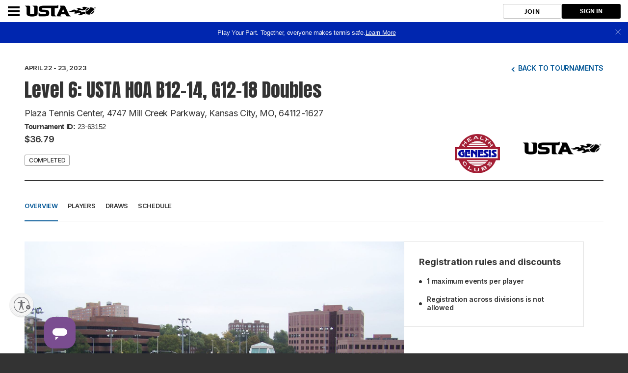

--- FILE ---
content_type: text/html; charset=utf-8
request_url: https://playtennis.usta.com/plazatenniscenter/settings.js?v=639004564960000000--639040002780732569&VenueMode=brand
body_size: 7942
content:
   var environmentSettingsConfig = this.environmentSettingsConfig || {}; environmentSettingsConfig.Partner = 'usta'; environmentSettingsConfig.TenantID = '96a7c92e-92cb-4965-8284-8e5a33761130'; environmentSettingsConfig.CurrentVenueName = 'Plaza Tennis Center'; environmentSettingsConfig.FacebookAppID = '572763470210879'; environmentSettingsConfig.StripeKey = 'pk_live_ZZmBeL65OkrBpS2L75faMbEw00e4HVOglG'; environmentSettingsConfig.StripeExpressKey = 'pk_live_ZZmBeL65OkrBpS2L75faMbEw00e4HVOglG'; environmentSettingsConfig.GlobalDomain = 'playtennis.usta.com'; environmentSettingsConfig.Genders = [{"Text":"Male","Value":0},{"Text":"Female","Value":1}]; environmentSettingsConfig.SchoolTypes = [{"Text":"School","Value":0},{"Text":"Home School","Value":1}]; environmentSettingsConfig.SubCategorySessions = [{"sessionId":2010,"name":"Adult"},{"sessionId":2020,"name":"Junior"},{"sessionId":2040,"name":"Individual"},{"sessionId":2050,"name":"Disability"},{"sessionId":2060,"name":"Camps"},{"sessionId":2990,"name":"Other"},{"sessionId":3010,"name":"Sanctioned Tournament"},{"sessionId":3020,"name":"Event"},{"sessionId":3030,"name":"League Fixture"},{"sessionId":3040,"name":"Fun Tournament"},{"sessionId":3990,"name":"Other"},{"sessionId":4010,"name":"Team Practice"},{"sessionId":4020,"name":"Club Night"},{"sessionId":4990,"name":"Other"},{"sessionId":5030,"name":"Non-venue Event/Tournament"},{"sessionId":5990,"name":"Other"}]; environmentSettingsConfig.VenueMode = window.location.hostname == environmentSettingsConfig.GlobalDomain ? 'brand' : 'domain'; environmentSettingsConfig.GlobalFeatures = { "Version": 639040002780732569, "DefaultModules": { "Venues": true, "CoachingOrganisations": true, "Regions": true, "Authorities": false }, "Account": { "UserPhoneNumberIsRequired": false, "EnableUserImpersonation": false, "SetPaymentReceiptEmail": true, "EnableStripeExpressOnboarding": true }, "Booking": { "AdminOnlyBookingSheetColours": false, "AppPromo": false, "CheckInContacts": false, "NewDayBookingAvailabilityTime": true, "NoShowCharges": false, "ResourceFormat": false, "ResponsibilityCategory": false, "SessionMaxBookingSlots": false, "CourtProperties": true, "CalendarEntry": false, "MembershipRequired": false, "ResourceCategories": false, "BookingEngineV2": false, "EnableGroupBooking": true, "BookingReminderEmails": true, "CoachingReminderEmails": false }, "Membership": { "DisableInstallments": false, "DirectDebitPayment": false, "CreditCardPayment": true, "DisableGiftAidOption": true, "GuardianMandatory": false, "AutoPaymentDateOfPurchasePackages": false, "AutoPaymentFixedDatePackages": false, "NewMembershipRegistrationProcess": true, "MembershipAddons": true }, "Coaching": { "OptimisedSearch": true, "RunningFields": false, "CoachingTeam": true, "CoursePaymentRequests": true, "CoachingReports": true, "SessionPaymentRequests": true, "TennisForKidsLive": false, "JuniorLabel": true, "DelayParticipantOrders": false, "DelayCoachOrders": false, "RecurringSessions": true, "MembershipRequired": false, "EnqueueBookings": false, "EnableSchemeSearchFilter": false, "EnableThemeSearchFilter": false, "EnableBookingOpeningTimeRestrictedSchemeFeature": true, "OfflineCoachingPayments": true, "JuniorSafePlay": true, "AdultSafePlay": false, "Lessons": true, "EnableBookingCourtInProgramming": true, "DisableHolidayCamps": false, "DisableAddCategory": false, "EnableResources": true, "OneOffCourseFeatures": { "BulkDiscountsEnabled": false, "MultipleSessionsEnabled": false, "CreateSessionsAutomatically": true }, "RecurringFeatures": { "BulkDiscountsEnabled": true, "MultipleSessionsEnabled": false, "CreateSessionsAutomatically": true }, "SeriesFeatures": { "BulkDiscountsEnabled": true, "MultipleSessionsEnabled": true, "CreateSessionsAutomatically": true }, "EnableThemeForCustomCourses": true, "EnableCancellationWindowForCourses": true, "RoundRobinFormat": false, "EnableThemeConsent": true, "PlayTrackerProgramming": true, "FamilyCategories": true, "ArchiveCategories": true, "PublishCamps": true, "EnableBulkImportParticipants": true, "EnableElasticSearchCoaching": true, "EnableElasticSearchCamps": true, "CoachingRegisterAdministrator": true, "WaitingList": true, "CoachesAndStaffV2": false }, "Competition": { "SocialLeagues": false, "UsePersonExternalID": false, "CustomerCareWidget": true, "BulkPaymentRequests": true, "DisableRefereeSearch": false, "DisableTournamentDirectorSearch": false, "HideLevelNames": false }, "Contacts": { "Bios": false, "Photos": false, "Social": false, "Mentors": false, "Delete": true, "Unsubscribe": true, "RestrictUnregistered": false, "EmailAttachments": true, "VenueContactRelationships": true, "BulkDeleteContacts": true, "ContactLookupsV2": true, "ContactForm": false, "LockPersonalDetailsWhenUserConnected": true, "ContactNotes": true, "WorldTennisNumber": true, "ContactLookupsV3_VenueAdminContacts_Print": false, "ContactLookupsV3_VenueAdminContacts_Export": false, "ContactLookupsV3_VenueAdminContacts_Lookup": false, "ContactLookupsV3_VenueAdminContacts_Delete": false, "ContactLookupsV3_VenueAdminContacts_Recipients": false, "ContactLookupsV3_VenueAdminMembership_Lookup": false, "ContactLookupsV3_VenueAdminMembership_Export": false, "ContactLookupsV3_VenueAdminMembership_Print": false, "ContactLookupsV3_VenueAdminMembership_Move": false, "ContactLookupsV3_VenueAdminMembership_Recipients": false, "ContactLookupsV3_VenueAdminMembership_ChangeCosts": false, "ContactLookupsV3_VenueAdminMembership_RequestPayment": false, "ContactLookupsV3_Api_SendEmails": false, "ContactLookupsV3_Api_VenueContacts_Lookup": false, "ContactLookupsV3_Handler_MembershipPackage": false, "ContactLookupsV3_Handler_MembershipRenewalRequests": false, "ContactLookupsV3_Handler_AddTagsToVenueContacts": false, "ContactLookupsV3_Handler_DeleteTagsFromVenueContacts": false, "ContactLookupsV3_Compare": false }, "Venue": { "DeliveryAddress": false, "PrivacyPolicy": true, "SocialAccountsDisabled": false, "CanEditJuniorAge": false, "SubDomainCreation": false, "Facilities": false, "AddTraditionalLocation": true, "AddNonTraditionalLocation": true, "LinkedLocations": true, "Waiver": true, "ReadOnlyProfile": true, "DisableAddVenue": true, "MultiBookingSheets": true }, "Website": { "Multilingual": false, "NoCoachingCourseSearch": false, "NoSubPages": false, "SectionHeros": true, "ConsentsOptOutByDefault": true, "VenueConsentsOptOutByDefault": true, "GuardianMandatory": false, "Activation": false, "ExternalActivation": true, "NationalCourtBookingLive": false, "EnableClassificationLogoImages": false, "PasswordConfirmation": false, "AcceptPrivacyPolicyOnRegister": false, "NewLocationsLookup": true, "Appcues": true, "FooterNavigation": true, "Affiliations": false, "DisableVenues": true, "MyGameNavigation": true, "NewSubNavigation": true, "SecondaryColour": false, "Favicons": true, "FontSelection": false, "NavigationSelection": false, "ShortUrlSpecialUrls": false, "MembersOnlyPages": true, "EnableUseableNetAccessibilityTool": true, "EnableUseableFerootPaymentScript": true, "MoreCustomPages": true }, "Events": { "GBTWAccess": false, "CustomEventName": false }, "DiscountsAndCredits": { "CoachingCredits": true, "BookingCredits": true }, "Payments": { "PaymentReports": true, "MultipleStripeAccounts": true, "StripeCheckoutCourtBooking": true, "StripeCheckoutCampBooking": true, "StripeCheckoutEvents": true, "StripeCheckoutProgramming": true, "CreatePayment": true } }; environmentSettingsConfig.CurrentVenueUrlSegment = 'plazatenniscenter'; environmentSettingsConfig.ErrorsVerboseConsole = true; environmentSettingsConfig.ErrorsVerboseHtml = true; environmentSettingsConfig.PortalUrlSegment = "ServeControl"; environmentSettingsConfig.tournamentMustHavePaymentAccountIdRule = true; environmentSettingsConfig.CurrentVenueIanaTimeZone = 'America/New_York'; environmentSettingsConfig.ShortTimeFormatJS = 'h:mm a'; environmentSettingsConfig.MediumDateFormat = 'MMM dd, yyyy'; environmentSettingsConfig.ResourceItems = { Booking : { CourtLower : "court", CourtUpper : "Court", CourtsLower : "courts", CourtsUpper : "Courts", BookingLower : "court booking", BookingUpper : "Court booking", BookingsLower : "court bookings", BookingsUpper : "Court bookings", BookedLower : "booked", BookedUpper : "Booked", BookLower : "book", BookUpper : "Book", CourtBookingsLower : "court bookings", CourtBookingsUpper : "Court bookings" }, Classification : { Level1 : "National administrator", Level2 : "Regional", Level3 : "County" }, Coaching : { CategoryName : "Category name", ClassesLower : "sessions", ClassesUpper : "Sessions", ClassLower : "session", ClassUpper : "Session", CoachLower : "coach", CoachUpper : "Coach", CoachesUpper : "Staff", CoachingLower : "programming", CoachingUpper : "Programming", CostUnit : "", CourseCodeShort : "code", CourseCodeLong : "Code", CourseLower : "program", CoursesLower : "programs", CoursesUpper : "Programs", CourseUpper : "Program", HolidayCamp : "Camp", HolidayCamps : "Camps", HolidayCampLower : "camp", HolidayCampsLower : "camps", Interval : "Repeats", PlayerLower : "player", PlayersLower : "players", PlayersUpper : "Players", PlayerUpper : "Player", SessionsLower : "sessions", ProgrammeLower : "program", ProgrammesLower : "programs", ProgrammesUpper : "Programs", ProgrammeUpper : "Program", ProgrammeNameUpper : "Program Name", ProgrammeTypeUpper : "Program type", SessionName : "session", SessionVenue : "Facility", TeamName : "Staff", TitleRoot : "Programming / Programs / ", PageDefaultView : "List", UtrRatingMin : "1", UtrRatingMax : "16.5", BasketCourseName : "course", BasketSessionName : "session", AddNewBooking : "Add participant", AddNewCampBooking : "Add participant", ThemeUpper : "Ball color", SchemeContactSourceOrganiser : "Organizer", LeadCoach : "Lead coach", StartDate : "Start date", SessionThemeUpper : "Ball color", SkillLevelUpper : "Level", CapacityUpper : "Capacity", CostUpper : "Cost", NameUpper : "Name", EndDate : "End date", PublicCourseDescriptionHeader : "Description", ValidateAgeMinMaxErrorMessage : "This player must be between [MinimumAge] and [MaximumAge] to enter", ValidateAgeMinErrorMessage : "Players must be [MinimumAge] or over to enter", ValidateAgeMaxErrorMessage : "Players must be [MaximumAge] or under to enter", BulkImportPlayersFileHeader : "UstaID", RoundRobinDescription : "Developed by the International Tennis Federation (ITF), the ITF World Tennis Number (WTN) is a rating that provides a global standard for players in both singles and doubles with a scale of 40-1. WTN Match Play allows players to participate in matches that count towards their WTN without having to commit to a tournament. Players can be placed in groups based on their rating to promote an appropriate competitive level and positive sportsmanship through level-based play. Please note that WTN Match Play is offered in orange, green, and yellow ball programs, but orange ball does not count towards WTN." }, Common : { ChequeLabel : "Check", ColourLabel : "Color", DocumentRegion : "us", PlatformName : "USTA", PlatformLat : "41.850033", PlatformLng : "-87.6500523", PlatformZoom : "4", PlatformCountryRestriction : "us", StripeCountry : "US", TownLabel : "Town", PostcodeLabel : "Zip code", DistanceUnit : "miles", CurrencySymbol : "$", CurrencyCode : "USD", TournamentsCurrencySymbol : "$", TournamentsCurrencyCode : "USD", TournamentsStripeCountry : "US", PublicJavaScriptShortDateFormat : "m/d/yy", AdminJavaScriptShortDateFormat : "m/d/yyyy", JavaScriptTimeFormat : "hh:mm:ss", SmsName : "SMS", StripeRegisterCopy : "<p><strong>To accept online debit or credit card payments for Serve Tennis modules, you’ll need to register a bank account on the Stripe website.</strong></p><p>It only takes a few minutes to complete the form and connect your account to Serve Tennis.</p><p>If your programs, tournaments, leagues, court bookings or club memberships are free, you will not be charged any transaction fees. The transaction fee is 3.5% + $.50 per transaction.</p><p>Please note, this account will receive payments from your memberships, court bookings, programming and social leagues. For Tournament payments, please see the Payment settings tab within the tournaments module.</p>", MomentJsShortDateFormat : "MM/DD/YYYY", MomentJsMediumDateFormat : "MMM D YYYY", MembershipName : "Membership", MemberName : "Member", PartnerLocale : "en-US", CountyLabel : "State", GDPRGuardianConsentLabel : "I confirm I am the Parent or Guardian of this player, or have the permission of the Parent or Guardian to book on behalf of this player.", GDPRGuardianConsentToolTip : "In order to make a booking you must be ?0? years old; be the parent or guardian of the player under ?0? years old, or have permission from the parent or guardian of the player.", GDPRGuardianConsentValidation : "Consent required - edit details", ProgrammeLower : "program", ProgrammeUpper : "Program", ProgrammesLower : "programs", ProgrammesUpper : "Programs", FloodlitLabel : "Lighted", StripeCosts : "Stripe will deduct 2.9% + 30c per transaction. The fees are subject to change and we will notify you in advance of any changes to the fees.", GoCardlessCosts : "We have a special arrangement with GoCardless who will only charge 1.0% and capped to a maximum of £2.00 per transaction (minimum of 20p). In addition Sportlabs charge 0.8% (uncapped) per transaction in order to provide and support this service. A maximum of 1.8% is deducted automatically when a user makes a payment.", GoCardlessIntro : "It only takes a few minutes to complete the form on the GoCardless site. Once registered you'll be asked to connect your account to ClubSpark and as soon as you've done this we'll be able to help you to automatically keep track of payments made via GoCardless (for one-off payments and monthly Direct Debits).", OperatorNameLong : "United States Tennis Association", OperatorName : "USTA", OperatorLogoDark : "~/Content/Public/Clubspark/usta/global/img/usta-logo-dark.png", OperatorWebsite : "https://www.usta.com/", OperatorWebsiteText : "USTA.com", OperatorPoweredText : " ", RegisterLinkText : "Join us", OptimisationLower : "optimization", AdminDateFormat : "MM/dd/yyyy", CancelledLower : "canceled", CancelledUpper : "Canceled", CancellingLower : "canceling", SchemeCategoryThemeValidation : "Theme preference required", SchemeCategoryProfileThemeValidation : "competition level is required to enter this event.", TermsAndConditionsPrefix : "Please check this box to confirm you agree to the", StripeNote : "Please note, this account will receive payments from your memberships, court bookings, programming and social leagues. For Tournament payments, please see the Payment settings tab within the tournaments module." }, Contacts : { CoachingRole : "Programming administrator", GoverningBodyNumber : "", ResponsibleLower : "contact", ResponsibleUpper : "Contact", ResponsiblesLower : "contacts", ResponsiblesUpper : "Contacts", RolesDescription : "Organization", MentalHealthChampionUpper : "" }, Emails : { Salutation : "Hi" }, Home : { Heading : "Where would you like to go?" }, MyGame : { SkillLevelUpper : "Skill level" }, RegularExpressions : { EmailAddress : "^([a-zA-Z0-9_\.\-]+)@([a-zA-Z0-9_\-]+)\.([a-zA-Z0-9\.]+)$", PersonName : "^[a-zA-Z\\-\\'\\&\\ \\.]+$", Postcode : "^[A-Z a-z0-9_-]{3,}($)", PhoneNumber : "^(\\+\\d{1,2}\\s)?\\(?\\d{3}\\)?[\\s.-]?\\d{3}[\\s.-]?\\d{4}$" }, Terms : { MinimumUserAge : "13", AssociationScope : "The USA and its national, county and island associations", InvolvementScope : "US tennis", UseOfPersonalInformationScope : "Sportlabs Technology Ltd" }, Venue : { CoachingOrganisationLower : "coaching organisation", CoachingOrganisationUpper : "Coaching organisation", CoachingOrganisationModuleStatusName : "individual", OrganisationUpper : "Organization", OrganisationLower : "organization", OrganisationsLower : "organizations", OrganisationsUpper : "Organizations", VenueLower : "organization", VenueUpper : "Organization", VenuesLower : "organizations", VenuesUpper : "Organizations", VenueClassification : "Classification", VenueEventDefaltName : "Course details", PartnerIdentifierName : "USTA UAID", AcceptInvitationAgreeTermsAndConditionsPrefix : "Please check this box to confirm you agree to the", PrivacyPolicyConsentPrefix : "Please check this box to confirm you have read and accepted", VenuesLabel : "sites" }, Region : { RegionLower : "section/district", RegionUpper : "Section/district", RegionsLower : "sections/districts", RegionsUpper : "Sections/districts" }, Events : { EventLower : "event", EventUpper : "Event", EventsLower : "events", EventsUpper : "Events", ChangeLabel : "Change" }, MembershipEmails : { LoginTextForAccount : "You will need to login with your USTA account" }, AdminWebsite : { HeroPhotoGuidance : "For best viewing of this photo we recommend uploading a photo with dimensions of 1400px x 650px", GalleryGuidance : "For best viewing of this photo we recommend uploading a photo with dimensions of 600px by 400px", NewsArticleGuidance : "For best viewing of this photo we recommend uploading a photo with dimensions of 1180px by 600px", SubSectionPhotoGuidance : "For best viewing of this photo we recommend uploading a photo with dimensions of 1400px x 450px", NewsArticleTextGuidance : "For best viewing please upload images that are 1180px wide. Height can be variable" }, SchemesEmails : { SchemeSessionsBookingUserSubject : "[#scheme#] / Booking Confirmation", SchemeSessionsBookingAdminSubject : "[#scheme#] / Booking Confirmation", SchemeSessionFullNotificationSubject : "[#scheme#] / [#course-type#] Full", SchemeSessionBookingImportedUserSubject : "You've been registered for a USTA {0}!" }, Tournaments : { TournamentsAddPaymentStripeRegistered : "Once registered you can connect your account to USTA, automatically keep track of payments, issue refunds and manage payouts.", TournamentsAddTournamentPaymentAccountText : "Before you start your tournament setup journey, you must first create at least one Stripe Express account to accept entry fees. Entry fees are subject to 3.5% +.50 c transaction fees and if applicable USTA Section or District head taxes.", TournamentsPlayerBulkUploadCSVUpload : "If your CSV file contains a column header row, please check this box. It must have a header titled 'UstaID' with the USTA IDs of the players you wish to add in that column.", TournamentsEntriesDoublesReqs : "<ul><li>On the <strong>'Key Info'</strong> step during this registration process</li><li>In your Tournament Management area known as <strong>'My Game'</strong> anytime before registration closes. This can be accessed from your USTA.com Player Profile under the <a href='[~external.playerurl~]#/tab1=schedules'>schedule</a> tab </li></ul>", TournamentsEntriesDoublesId : "*Important: You will need to know your partner's USTA number in order to be paired.", TournamentsSummaryCreditCardCharge : "Your credit card will not be charged at the time of registration. Payment will be processed upon selection. Once selected the USTA will treat all transactions as nonrefundable, unless USTA is instructed otherwise by the applicable tournament committee.", TournamentsAdditionalInfoDoublesCopy : "You can now invite and confirm your doubles partner with their USTA number.", TournamentsConfirmationCopy : "Your credit card will not be charged at the time of registration. Payment will be processed upon selection. Once selected the USTA will treat all transactions as nonrefundable, unless USTA is instructed otherwise by the applicable tournament committee.", TournamentsSanctioningSubmitCopy : "<p>Your Tournament will be sent to USTA <span class='js-sanction-type-caption text-capitalize'></span> for approval and is subject to USTA sanction fees. If approved, your tournament will be ready to be published and registration will open <span class='js-entries-date'></span>. Please note that once approved, changes may only be made by contacting your USTA administrator.</p>", TournamentsSanctioningSubmitConfirmation : "", TournamentsRegisteredOrganisations : "USTA sanctioned tournaments are only available to registered organizations.", TournamentsPlayerSelectionInfo : "Please contact your local USTA office to have your tournament be prepared to run in TDM. At this time, team event management is not available in tournament desk.", TournamentsSanctionedApprovedReady : "Your tournament application has been approved. Please complete the payment of your sanction fee of <strong><span class='sanctioning-fee'></span></strong> in order to publish your USTA Tournament.", TournamentsSanctionedApprovedChargeFailed : "Your tournament application has been approved but your fee payment has failed. <br />Please complete the payment of your sanction fee of <strong><span class='sanctioning-fee'></span></strong> in order to publish your USTA Tournament.", TournamentsEntryFee : "Entry fees are subject to 3.5%+.50c transaction fees and applicable section or district head tax fees." }, Global : { DisableOrderCancellation : "" }, Payments : { OrdersAllowCancellation : "", OrdersAllowDeliveryAddressEditing : "" } };     environmentSettingsConfig.AppSettings = { "Account" : { "Setting" : { } }, "Booking" : { "Dictionary" : { }, "Content" : { "BookingLower" : "", "BookingUpper" : "", "BookingsLower" : "", "BookingsUpper" : "", "CourtUpper" : "", "CourtsLower" : "", }, "Setting" : { } }, "Coaching" : { "Content" : { }, "Enum" : { }, "List" : { }, "Setting" : { } }, "Contacts" : { "Content" : { }, "Dictionary" : { }, "List" : { }, "Setting" : { } }, "Events" : { "Content" : { }, "Setting" : { } }, "Reporting" : { "Setting" : { } }, "Content" : { "Booking" : { }, "Classification" : { }, "Coaching" : { }, "Common" : { }, "Emails" : { }, "GlobalFeatures" : { }, "Home" : { }, "RegularExpressions" : { }, "Terms" : { }, "Venue" : { }, "Region" : { }, "Events" : { }, "MembershipEmails" : { }, "AdminWebsite" : { }, "SchemesEmails" : { }, "Tournaments" : { }, "AddPlayer" : { } }, "SchemeFeatures" : { "WaitingList" : { } }, "Dictionaries" : { }, "Enums" : { }, "Checklists" : { "Settings" : { } }, "Elearning" : { "Settings" : { }, "Moodle" : { } }, "Global" : { "Content" : { "PlatformName" : "", }, "Dictionary" : { }, "List" : { }, "Setting" : { "DisableOrderCancellation" : "" } }, "Lists" : { }, "Membership" : { "Setting" : { } }, "Payments" : { "Content" : { }, "Setting" : { "CurrencySymbol" : "$", "OrdersAllowCancellation" : "", "OrdersAllowDeliveryAddressEditing" : "" } }, "Roles" : { }, "Reports" : { }, "SchemeContent" : { }, "Settings" : { }, "Tenants" : { "Settings" : { } }, "Tracking" : { }, "Campaigns" : { "Settings" : { }, "Content" : { } }, "Tournaments" : { }, "UnifiedSearch" : { }, "Usta" : { }, "WebsiteManager" : { "Setting" : { }, "Content" : { }, "List" : { "HeaderOptions" : "{\"VenueHeaderConfigurationOptions\": [{\"HeaderBannerOption\": 0,\"ShowGradientOverImageOption\": true},{\"HeaderBannerOption\": 1,\"ShowGradientOverImageOption\": false},{\"HeaderBannerOption\": 2,\"ShowGradientOverImageOption\": false,\"HeaderTextPanelColours\": [\"Light\",\"Dark\",\"PrimaryColour\"]},{\"HeaderBannerOption\": 3,\"ShowGradientOverImageOption\": false,\"HeaderTextPanelColours\": [\"Light\",\"Dark\",\"PrimaryColour\"]},{\"HeaderBannerOption\": 4,\"ShowGradientOverImageOption\": false,\"ImageRoundedCornersSize\": [\"None\",\"Small\",\"Medium\",\"Large\"]},{\"HeaderBannerOption\": 5,\"ShowGradientOverImageOption\": false,\"ImageRoundedCornersSize\": [\"None\",\"Small\",\"Medium\",\"Large\"]},{\"HeaderBannerOption\": 6,\"ShowGradientOverImageOption\": false,\"HeaderTextPanelColours\": [\"Light\",\"Dark\"]},{\"HeaderBannerOption\": 7,\"ShowGradientOverImageOption\": false,\"HeaderTextPanelColours\": [\"Light\",\"Dark\"],\"HeaderTextPanelPosition\": [\"BelowImage\",\"AboveImage\"]},{\"HeaderBannerOption\": 8,\"ShowGradientOverImageOption\": false,\"HeaderTextPanelColours\": [\"PrimaryLight\",\"Dark\",\"PrimaryColour\"],\"HeaderTextAlignment\": [\"Middle\",\"Left\"]}]}" } } };
   environmentSettingsConfig.ResourceItems.Common.TournamentsCurrencyCode = 'USD';   environmentSettingsConfig.ResourceItems.Common.TournamentsCurrencySymbol = '$';   environmentSettingsConfig.ResourceItems.Common.TournamentsStripeCountry = 'US';  var AuthHandler = function(config) { var cache; var redirectUrl = config.zoneRoot + 'oauth2-redirect.html'; var authorizeUrl = config.authRoot + 'issue/oauth2/authorize'; this.withToken = function (args) { args = args || {}; if (typeof args === "function") args = { success: args }; args.success = args.success || function() {}; args.error = args.error || function() {}; args.scope = args.scope || "token"; /* Attempt to load the current oauth token from localStorage */ /* var tokenCache = localStorage.getItem('oauth2.token'); */ var tokenCache = cache; var adminToken = null; if (tokenCache != null) adminToken = JSON.parse(tokenCache); var now = Math.floor(Date.now() / 1000); /* If token expires within next 60 seconds, we'll request a new one anyways */ if (adminToken != null && adminToken.expires_after < now + 60) adminToken = null; if (adminToken == null) { window.addEventListener('message', function (event) { if (event.data.action == 'oauth2.callback') { if (event.data.isValid) { var token = { expires_after: now + event.data.expires_in, access_token: event.data.access_token }; /* Store the token in cache */ /* localStorage.setItem('oauth2.token', JSON.stringify(token)); */ cache = JSON.stringify(token); args.success(token.access_token); } else { args.error(event.data); } } }, { once: true, capture: false }); var nonce = btoa(Date.now()); var authorizePayload = { tokenType: 'csa', response_type: 'token', client_id: 'clubspark-ui', redirect_uri: redirectUrl, scope: config.scopeRoot + args.scope, state: nonce, realm: config.webRoot, }; var implicitUrl = authorizeUrl + '?' + $.param(authorizePayload); /* Get iframe for sso */ var iframe = $('iframe[name="oauth2"]'); if (iframe.length == 0) { iframe = $(' <iframe name="oauth2" />'); $(document.body).append(iframe); } iframe.on("load", function () { this.contentWindow.postMessage({ action: 'oauth2.load', state: nonce, origin: window.location.origin }, config.zoneRoot); }); iframe.attr('src', implicitUrl); } else { args.success(token.access_token) } } }; var oauth2 = new AuthHandler({ authRoot: "https://auth-playtennis.usta.com/", webRoot: "https://playtennis.usta.com/", zoneRoot: "https://clubspark.zone/", scopeRoot: "https://api-playtennis.usta.com/" }); 

--- FILE ---
content_type: image/svg+xml
request_url: https://www.usta.com/content/dam/usta/footer/Privacy_Icon_footer.svg
body_size: 725
content:
<svg id="Privacy_Icon" data-name="Privacy Icon" xmlns="http://www.w3.org/2000/svg" width="65.104" height="66.875" viewBox="0 0 65.104 66.875">
  <g id="Group_26081" data-name="Group 26081">
    <path id="Path_26737" data-name="Path 26737" d="M-1020.938,5001.145c-1.529,22.369-6.954,47.158-31.788,53.571l-.617.159-.616-.159c-24.834-6.414-30.259-31.2-31.788-53.571l-.147-2.155,2.139-.4c10.356-1.927,19.853-5.779,29.392-10.126l1.021-.465,1.022.465c9.539,4.347,19.035,8.2,29.392,10.126l2.139.4Z" transform="translate(1085.895 -4988)" fill="#09b5f7" fill-rule="evenodd"/>
  </g>
  <g id="Group_26082" data-name="Group 26082" transform="translate(2.59 2.592)">
    <path id="Path_26738" data-name="Path 26738" d="M-1015.207,5009.16c-10.234-1.9-19.363-5.477-29.962-10.306-10.6,4.83-19.728,8.4-29.962,10.306,2.089,30.552,11.217,46.543,29.962,51.385C-1026.424,5055.7-1017.3,5039.712-1015.207,5009.16Z" transform="translate(1075.131 -4998.854)" fill="#fff" fill-rule="evenodd"/>
  </g>
  <g id="Group_26083" data-name="Group 26083" transform="translate(7.349 7.464)">
    <path id="Path_26739" data-name="Path 26739" d="M-1004.947,5028.22a137.789,137.789,0,0,1-25.2-8.968,137.789,137.789,0,0,1-25.2,8.968c1.232,13.589,4.568,30.391,15.817,38.7a29.612,29.612,0,0,0,9.386,4.55,29.617,29.617,0,0,0,9.386-4.55C-1009.515,5058.611-1006.178,5041.809-1004.947,5028.22Z" transform="translate(1055.352 -5019.252)" fill="#09b5f7" fill-rule="evenodd"/>
  </g>
  <g id="Group_26084" data-name="Group 26084" transform="translate(32.552 7.464)">
    <path id="Path_26740" data-name="Path 26740" d="M-925.411,5028.22a137.714,137.714,0,0,1-25.2-8.968v52.219a29.617,29.617,0,0,0,9.386-4.55C-929.98,5058.611-926.643,5041.809-925.411,5028.22Z" transform="translate(950.614 -5019.252)" fill="#0373f3" fill-rule="evenodd"/>
  </g>
  <g id="Group_26085" data-name="Group 26085" transform="translate(21.644 15.03)">
    <path id="Path_26741" data-name="Path 26741" d="M-990.81,5063.869h11.542v-4.5a5.689,5.689,0,0,0-1.7-4.045,5.773,5.773,0,0,0-4.075-1.684,5.773,5.773,0,0,0-4.075,1.684,5.689,5.689,0,0,0-1.7,4.045v4.5Zm14.274,0v.042a2.888,2.888,0,0,1,2.405,2.83v13.289a2.89,2.89,0,0,1-2.892,2.871h-16.033a2.89,2.89,0,0,1-2.892-2.871v-13.289a2.888,2.888,0,0,1,2.4-2.83v-4.541a8.384,8.384,0,0,1,2.5-5.962,8.512,8.512,0,0,1,6.006-2.478,8.512,8.512,0,0,1,6.007,2.478,8.384,8.384,0,0,1,2.5,5.962Z" transform="translate(995.947 -5050.93)" fill="#fff" fill-rule="evenodd"/>
  </g>
  <g id="Group_26086" data-name="Group 26086" transform="translate(29.469 32.059)">
    <path id="Path_26742" data-name="Path 26742" d="M-960.343,5122.227a3.072,3.072,0,0,1,3.083,3.061,3.063,3.063,0,0,1-2.167,2.923v3.7a.915.915,0,0,1-.916.91h0a.915.915,0,0,1-.916-.91v-3.7a3.063,3.063,0,0,1-2.167-2.923A3.072,3.072,0,0,1-960.343,5122.227Z" transform="translate(963.426 -5122.227)" fill="#09b5f7" fill-rule="evenodd"/>
  </g>
</svg>


--- FILE ---
content_type: image/svg+xml
request_url: https://www.usta.com/content/dam/usta/top-navigation/Tennis%20News%20Icon.svg
body_size: 5032
content:
<svg width="107" height="94" viewBox="0 0 107 94" fill="none" xmlns="http://www.w3.org/2000/svg">
<g clip-path="url(#clip0_1_2)">
<path d="M34.0003 43.871C33.6664 43.8711 33.3407 43.7674 33.0681 43.5746L24.072 37.2338C23.3083 36.7357 22.4483 36.4043 21.5478 36.2615C20.6473 36.1187 19.7268 36.1677 18.8465 36.405H18.8201L16.4949 36.8868C16.0787 36.9636 15.6489 36.8746 15.2974 36.6388C14.9459 36.4031 14.7007 36.0391 14.6139 35.6248C14.5271 35.2106 14.6058 34.7788 14.833 34.4217C15.0603 34.0646 15.4179 33.8106 15.83 33.7138L18.1431 33.2321C19.464 32.8928 20.8418 32.837 22.186 33.0683C23.5301 33.2996 24.81 33.8127 25.9416 34.5741L34.9376 40.9149C35.2191 41.1133 35.43 41.3963 35.5399 41.7227C35.6498 42.0491 35.6529 42.402 35.5487 42.7303C35.4446 43.0585 35.2385 43.3451 34.9606 43.5484C34.6826 43.7518 34.3474 43.8614 34.003 43.8613" fill="#474747"/>
<path d="M35.0342 42.4015C34.7002 42.4018 34.3742 42.2981 34.1016 42.1051L25.1008 35.7619C24.0048 34.9554 23.0916 33.9263 22.421 32.7422C21.7505 31.5581 21.3379 30.2456 21.21 28.8909L20.9065 26.7226C20.8467 26.2967 20.9584 25.8646 21.2173 25.5212C21.4762 25.1778 21.8611 24.9513 22.2869 24.8916C22.7128 24.8318 23.1449 24.9438 23.4883 25.2027C23.8317 25.4616 24.0582 25.8462 24.118 26.272L24.4238 28.4403C24.4238 28.4403 24.4238 28.4598 24.4238 28.4694C24.4983 29.3765 24.7632 30.2575 25.2011 31.0554C25.6391 31.8532 26.2404 32.55 26.9657 33.0999L35.9688 39.4454C36.2502 39.6438 36.4612 39.9268 36.5711 40.2532C36.681 40.5796 36.6841 40.9325 36.5799 41.2608C36.4758 41.589 36.2697 41.8756 35.9917 42.0789C35.7138 42.2823 35.3786 42.3919 35.0342 42.3918" fill="#474747"/>
<path d="M14.0786 37.1275C11.1588 37.0939 8.32003 36.1627 5.94752 34.4604C0.201524 30.4154 -1.71368 23.2097 1.67609 18.3938C5.06587 13.5779 12.4983 12.9513 18.2419 16.9963C20.903 18.8141 22.8593 21.4908 23.7832 24.5782C24.2274 25.9954 24.3448 27.4946 24.127 28.9636C23.9092 30.4327 23.3619 31.8335 22.5256 33.0609C21.5536 34.3697 20.2784 35.423 18.8097 36.1308C17.3411 36.8387 15.7228 37.1798 14.0934 37.1249M10.1037 17.5504C8.99577 17.5008 7.89221 17.7211 6.88833 18.1924C5.88445 18.6637 5.01011 19.3719 4.34059 20.256C1.97955 23.6095 3.54554 28.7918 7.82914 31.8057C12.1127 34.8196 17.519 34.5473 19.8753 31.1937C20.4305 30.3579 20.7899 29.4075 20.9263 28.4134C21.0628 27.4193 20.9727 26.407 20.6631 25.4525C19.9445 23.084 18.435 21.0336 16.3867 19.644C14.5539 18.3198 12.3594 17.5891 10.0987 17.5504" fill="#474747"/>
<path d="M61.7667 18.859C59.9017 18.859 58.0787 18.3059 56.528 17.2698C54.9773 16.2337 53.7684 14.7609 53.0547 13.0379C52.341 11.3148 52.1545 9.41903 52.5183 7.58989C52.8822 5.76075 53.7802 4.08059 55.099 2.76185C56.4178 1.44312 58.098 0.545073 59.9271 0.181234C61.7563 -0.182604 63.6522 0.0039556 65.3752 0.71765C67.0983 1.43134 68.5711 2.64015 69.6073 4.19082C70.6434 5.74149 71.1965 7.56443 71.1965 9.4294C71.194 11.9295 70.1996 14.3265 68.4318 16.0943C66.6639 17.8621 64.2668 18.8565 61.7667 18.859ZM61.7667 3.24269C60.543 3.24269 59.347 3.60571 58.3296 4.28552C57.3122 4.96533 56.5192 5.93152 56.051 7.062C55.5827 8.19248 55.4599 9.43623 55.6986 10.6363C55.9374 11.8364 56.5268 12.939 57.392 13.8042C58.2573 14.6695 59.3596 15.2586 60.5597 15.4973C61.7599 15.736 63.0039 15.6135 64.1345 15.1453C65.265 14.677 66.2312 13.8841 66.911 12.8667C67.5908 11.8493 67.9536 10.653 67.9536 9.4294C67.9516 7.78917 67.2994 6.21673 66.1396 5.05691C64.9797 3.89709 63.407 3.2446 61.7667 3.24269Z" fill="#474747"/>
<path d="M44.9577 93.2178C43.9657 93.218 42.9874 92.986 42.1009 92.5408C41.2144 92.0956 40.4445 91.4492 39.8522 90.6534C39.26 89.8575 38.8621 88.9342 38.6903 87.9572C38.5184 86.9802 38.5772 85.9767 38.8623 85.0266L45.7527 61.7372C46.4147 59.5045 47.8419 57.5761 49.7835 56.2901L62.5522 47.8363L58.0061 29.1508C57.947 28.9412 57.9309 28.7217 57.9585 28.5056C57.9861 28.2895 58.0568 28.0811 58.1667 27.893C58.2766 27.7049 58.4232 27.5412 58.5978 27.411C58.7725 27.2809 58.9717 27.1872 59.1834 27.1357C59.395 27.0843 59.6148 27.0757 59.8298 27.111C60.0447 27.1464 60.2504 27.2247 60.4345 27.3413C60.6185 27.4579 60.7771 27.6106 60.9009 27.7898C61.0247 27.969 61.1111 28.1714 61.155 28.3847L65.9734 48.1759C66.0522 48.4998 66.0291 48.8402 65.9076 49.1506C65.786 49.4609 65.5719 49.7263 65.2941 49.9105L51.5613 58.9931C50.2552 59.858 49.2956 61.1554 48.851 62.6574L41.9583 85.9518C41.8198 86.4181 41.792 86.91 41.8768 87.389C41.9616 87.868 42.1566 88.3208 42.4468 88.7112C42.7369 89.1016 43.114 89.4191 43.5481 89.6385C43.9823 89.8578 44.4616 89.9729 44.948 89.9749C45.6291 89.9732 46.2912 89.7496 46.8338 89.3379C47.3763 88.9262 47.7699 88.3488 47.9548 87.6934L53.9273 66.3147C54.0362 65.9259 54.2862 65.5916 54.6284 65.3774L72.0615 54.4494C74.0609 53.1882 75.6297 51.3491 76.56 49.1758C77.4902 47.0026 77.7378 44.5979 77.2702 42.2807L73.512 26.9899C73.4332 26.669 73.4543 26.3314 73.5725 26.0229C73.6908 25.7144 73.9003 25.4496 74.1734 25.2636C74.4464 25.0775 74.77 24.9793 75.1004 24.9821C75.4308 24.985 75.7525 25.0885 76.0223 25.2792L88.1285 33.8342C88.4659 34.0741 88.8594 34.2236 89.271 34.2683C89.6826 34.313 90.0989 34.2513 90.48 34.0894L101.497 29.5314C102.111 29.287 102.603 28.8088 102.865 28.2018C103.126 27.5948 103.136 26.9087 102.891 26.2947C102.647 25.6806 102.168 25.1888 101.561 24.9274C100.954 24.6661 100.268 24.6566 99.6543 24.901L89.8848 28.4233C89.6352 28.5132 89.3674 28.5405 89.1048 28.5027C88.8423 28.4649 88.593 28.363 88.379 28.2062L76.2656 19.3551C75.4824 18.782 74.6064 18.3485 73.6758 18.0734L67.6527 16.2907C67.2525 16.1587 66.9191 15.8762 66.7237 15.5028C66.5282 15.1294 66.4858 14.6944 66.6054 14.2903C66.7251 13.8862 66.9976 13.5448 67.3648 13.338C67.732 13.1313 68.1654 13.0755 68.5729 13.1828L74.596 14.9679C75.8831 15.3477 77.0949 15.947 78.1784 16.7389L89.5957 25.0815L98.5388 21.8557C99.253 21.5916 100.013 21.4725 100.773 21.5052C101.534 21.5378 102.281 21.7214 102.97 22.0457C103.659 22.37 104.276 22.8283 104.786 23.3938C105.296 23.9593 105.688 24.6207 105.94 25.3395C106.421 26.7183 106.358 28.2286 105.764 29.5629C105.171 30.8971 104.091 31.9548 102.745 32.5211L91.7279 37.0818C90.8406 37.4562 89.8724 37.5975 88.9152 37.492C87.9579 37.3866 87.0434 37.0381 86.2589 36.4795L77.6966 30.4301L80.4264 41.534L80.4385 41.5916C81.0454 44.5602 80.7337 47.6433 79.545 50.4304C78.3563 53.2175 76.3467 55.5767 73.784 57.1936L56.8833 67.7936L51.0796 88.568C50.7024 89.904 49.8999 91.0807 48.7939 91.9197C47.6879 92.7587 46.3386 93.2145 44.9504 93.2178" fill="#474747"/>
<path d="M71.7606 93.2199C70.6864 93.2201 69.6323 92.9311 68.7085 92.383C67.7847 91.8348 67.0256 91.0478 66.511 90.105L57.8232 74.1828C57.6631 73.8885 57.5985 73.5517 57.6379 73.2191L58.7484 63.9632C58.7685 63.7477 58.8316 63.5382 58.934 63.3474C59.0363 63.1567 59.1758 62.9884 59.3442 62.8525C59.5126 62.7165 59.7067 62.6156 59.9148 62.5557C60.1228 62.4959 60.3407 62.4785 60.5556 62.5043C60.7705 62.53 60.9781 62.5985 61.1661 62.7057C61.3542 62.813 61.5189 62.9567 61.6505 63.1286C61.7821 63.3005 61.8778 63.497 61.9323 63.7065C61.9867 63.916 61.9986 64.1343 61.9672 64.3485L60.9191 73.0891L69.3514 88.556C69.5241 88.8716 69.7574 89.1499 70.0378 89.3753C70.3182 89.6008 70.6401 89.769 70.9854 89.87C71.3307 89.971 71.6926 90.0029 72.0503 89.9641C72.408 89.9253 72.7543 89.8163 73.0699 89.6435C73.3855 89.4708 73.6641 89.2378 73.8895 88.9574C74.115 88.6771 74.2832 88.3549 74.3842 88.0096C74.4852 87.6643 74.5171 87.3024 74.4783 86.9447C74.4395 86.587 74.3305 86.2407 74.1578 85.9251L66.6192 72.193C66.4463 71.878 66.3829 71.5143 66.4387 71.1593L68.607 57.4271C68.634 57.2116 68.704 57.0037 68.8129 56.8157C68.9218 56.6278 69.0672 56.4635 69.2408 56.3328C69.4144 56.2022 69.6123 56.1078 69.8231 56.0552C70.0339 56.0026 70.2532 55.993 70.4678 56.0267C70.6823 56.0604 70.888 56.1369 71.0724 56.2517C71.2569 56.3664 71.4164 56.517 71.5415 56.6946C71.6666 56.8721 71.7547 57.0731 71.8006 57.2854C71.8465 57.4977 71.8493 57.7172 71.8088 57.9306L69.7296 71.1207L77.0008 84.3591C77.5016 85.2698 77.7565 86.2952 77.7401 87.3344C77.7238 88.3736 77.4368 89.3907 76.9075 90.2852C76.3783 91.1797 75.6251 91.9207 74.7221 92.4353C73.8192 92.95 72.7999 93.2204 71.7606 93.2199Z" fill="#474747"/>
<path d="M38.0744 49.701C36.7048 49.6985 35.379 49.2186 34.3252 48.3437C33.2715 47.4689 32.5558 46.254 32.3016 44.9082C32.0473 43.5625 32.2702 42.17 32.9321 40.971C33.594 39.772 34.6535 38.8414 35.9278 38.3395L48.1015 33.55L51.2866 23.5063C51.8628 21.6952 52.8698 20.0509 54.221 18.7144L57.2929 15.6836C57.6011 15.3929 58.0109 15.2344 58.4345 15.2421C58.8581 15.2498 59.2619 15.4231 59.5594 15.7247C59.857 16.0263 60.0246 16.4324 60.0265 16.8561C60.0284 17.2797 59.8643 17.6873 59.5694 17.9916L56.4976 21.0224C55.5203 21.9885 54.792 23.1773 54.3751 24.4868L50.9589 35.2654C50.8848 35.4965 50.7599 35.7081 50.5931 35.8844C50.4263 36.0608 50.2219 36.1975 49.9952 36.2844L37.1036 41.3556C36.482 41.6023 35.9767 42.0748 35.689 42.6784C35.4012 43.2821 35.3522 43.9724 35.5519 44.6106C35.6602 44.9516 35.8363 45.267 36.0698 45.5382C36.3033 45.8093 36.5894 46.0302 36.9106 46.1878C37.2319 46.3454 37.5817 46.4364 37.9391 46.4551C38.2964 46.4738 38.6539 46.42 38.9899 46.2969L53.9269 40.7028C54.2679 40.5777 54.5757 40.3762 54.8263 40.1134C55.0769 39.8507 55.2639 39.5338 55.3727 39.1873L55.3942 39.1247L58.3963 30.8326C58.4639 30.6262 58.5721 30.4355 58.7148 30.2718C58.8575 30.1081 59.0316 29.9746 59.2268 29.8795C59.422 29.7843 59.6344 29.7295 59.8512 29.718C60.068 29.7065 60.2849 29.7388 60.4891 29.8127C60.6932 29.8866 60.8804 30.0006 61.0396 30.1483C61.1988 30.2959 61.3267 30.474 61.4158 30.672C61.5048 30.8701 61.5533 31.084 61.5581 31.3011C61.5629 31.5182 61.5242 31.7339 61.444 31.9357L58.4516 40.1993C58.1941 41.0061 57.7569 41.7439 57.1726 42.357C56.5883 42.9701 55.8721 43.4424 55.0786 43.7383L40.1416 49.3348C39.4827 49.5811 38.7851 49.7076 38.0817 49.7083" fill="#474747"/>
<path d="M27.5 12.8188C24.5672 12.8188 22.1812 10.4328 22.1812 7.5C22.1812 4.56722 24.5672 2.18123 27.5 2.18123C30.4328 2.18123 32.8188 4.56722 32.8188 7.5C32.8188 10.4328 30.4328 12.8188 27.5 12.8188Z" fill="#CFFF05"/>
<path d="M27.5 3.36246C25.2185 3.36246 23.3625 5.21855 23.3625 7.5C23.3625 9.78145 25.2185 11.6375 27.5 11.6375C29.7815 11.6375 31.6375 9.78145 31.6375 7.5C31.6375 5.21855 29.7815 3.36246 27.5 3.36246ZM27.5 1C31.0899 1 34 3.91015 34 7.5C34 11.0899 31.0899 14 27.5 14C23.9101 14 21 11.0899 21 7.5C21 3.91015 23.9101 1 27.5 1Z" fill="black"/>
<path d="M25.1426 5.07997C25.253 4.98156 25.3414 4.86092 25.4019 4.72595C25.4624 4.59097 25.4937 4.44473 25.4937 4.29681C25.4937 4.14889 25.4624 4.00265 25.4019 3.86768C25.3414 3.7327 25.253 3.61206 25.1426 3.51366L24.4799 2.90178L24.207 2.9254L24.9937 3.65186C25.0846 3.73307 25.1573 3.83256 25.2071 3.9438C25.2568 4.05504 25.2826 4.17553 25.2826 4.2974C25.2826 4.41927 25.2568 4.53976 25.2071 4.651C25.1573 4.76224 25.0846 4.86173 24.9937 4.94294C24.8012 5.11447 24.5523 5.20924 24.2945 5.20924C24.0366 5.20924 23.7877 5.11447 23.5952 4.94294L22.7967 4.20586L22.7848 4.46927L23.4475 5.07997C23.6809 5.28834 23.9828 5.40352 24.2956 5.40352C24.6085 5.40352 24.9092 5.28834 25.1426 5.07997Z" fill="black"/>
</g>
<defs>
<clipPath id="clip0_1_2">
<rect width="107" height="94" fill="white"/>
</clipPath>
</defs>
</svg>


--- FILE ---
content_type: application/javascript;charset=iso-8859-1
request_url: https://www.usta.com/thirdparty/include_sitefooter.js.aspx
body_size: 28
content:
$('body').append('<link rel="stylesheet" href="https://www.usta.com/etc.clientlibs/usta/components/responsive/footer/clientlibs.c8983786e136101c874f4ebc3191723c.min.css" type="text/css"/>');
$('body').append("<div class='footer'></div>");
$(".footer").load("https://www.usta.com/content/experience-fragments/usta/usta-en-footer-ef/master/jcr:content/root/footer.html");
$(".USTAFooter").hide();